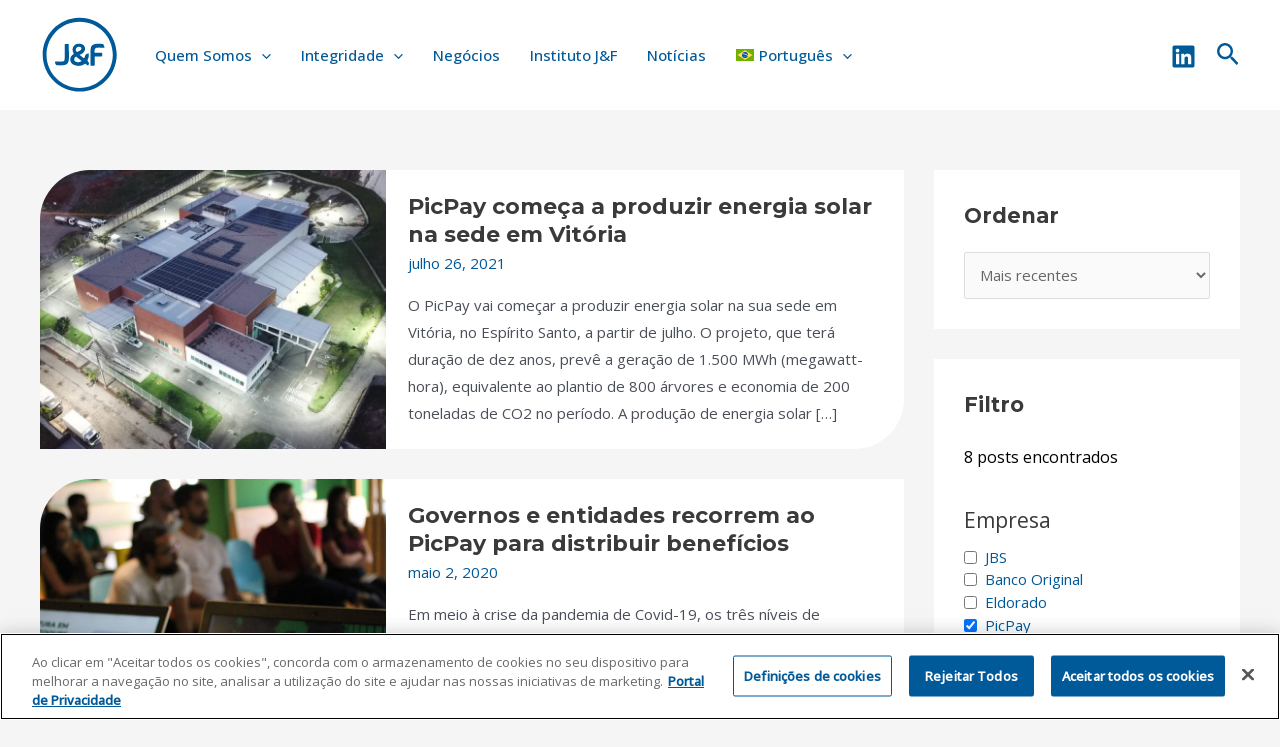

--- FILE ---
content_type: text/css
request_url: https://jfinvest.com.br/wp-content/plugins/filter-everything/assets/css/filter-everything.min.css?ver=1.9.0
body_size: 10082
content:
.rtl .wpc-filter-layout-dropdown .select2-container--default .select2-selection--single .select2-selection__arrow b,.rtl .wpc-filter-search-wrapper button.wpc-search-clear,.rtl .wpc-sorting-form .select2-container--default .select2-selection--single .select2-selection__arrow b{left:10px;right:auto}.theme-flatsome li.wpc-term-item>button.toggle,.woocommerce-page .content .h-section .wpc-filters-labels li.wpc-term-item input[type=checkbox],.wpc-checkbox-item.wpc-opened>.wpc-term-item-content-wrapper>i.wpc-toggle-children-list:before,.wpc-checkbox-item.wpc-term-selected:not(.wpc-closed)>.wpc-term-item-content-wrapper>i.wpc-toggle-children-list:before,.wpc-chip-empty,.wpc-filter-collapsible .wpc-filter-content,.wpc-filter-collapsible.wpc-closed .wpc-filter-content,.wpc-filter-datepicker .ui-datepicker-current,.wpc-filter-has-brands.wpc-filter-hidden-term-names .wpc-term-name,.wpc-filter-has-selected.wpc-closed .wpc-filter-content,.wpc-filter-has-selected.wpc-filter-more-less .wpc-see-more-control,.wpc-filter-has-selected.wpc-filter-more-less.wpc-show-less .wpc-filters-ul-list>li,.wpc-filter-has-selected.wpc-show-less .wpc-see-less-control,.wpc-filter-has-swatches.wpc-filter-hidden-term-names .wpc-term-name,.wpc-filter-hierarchy-reverse .wpc-checkbox-item>.wpc-term-item-content-wrapper>i.wpc-toggle-children-list:before,.wpc-filter-more-less .wpc-filters-ul-list>li,.wpc-filter-more-less .wpc-see-less-control,.wpc-filter-more-less.wpc-show-more .wpc-see-more-control,.wpc-filter-more-less.wpc-show-more.wpc-search-active .wpc-filters-ul-list li,.wpc-filters-labels li.wpc-term-item input[type=checkbox]:checked+label .wpc-term-swatch.wpc-no-swatch-yet:before,.wpc-filters-labels li.wpc-term-item label:hover .wpc-term-swatch.wpc-no-swatch-yet:before,.wpc-filters-main-wrap .ui-slider-horizontal .ui-slider-handle:after,.wpc-filters-main-wrap .ui-slider-horizontal .ui-slider-handle:before,.wpc-filters-main-wrap .wpc-filter-has-swatches ul.wpc-filters-labels:after,.wpc-filters-main-wrap .wpc-filters-labels li.wpc-term-item input,.wpc-filters-open-button-container,.wpc-filters-toolbar,.wpc-filters-widget-top-container:not(.wpc-show-on-desktop),.wpc-hidden-term-name .wpc-term-name,.wpc-open-close-filters-button,.wpc-query-not-on-the-page .wpc-filters-widget-controls-wrapper,.wpc-query-on-the-page .wpc-filters-widget-controls-container .wpc-filter-layout-submit-button,.wpc-search-active .wpc-checkbox-item.wpc-closed>.wpc-term-item-content-wrapper>i.wpc-toggle-children-list:before,.wpc-search-active .wpc-checkbox-item>.wpc-term-item-content-wrapper>i.wpc-toggle-children-list:before,.wpc-search-active .wpc-filters-ul-list li,.wpc-search-active.wpc-filter-more-less .wpc-filters-ul-list li,.wpc-show-more-reverse.wpc-filter-more-less .wpc-see-more-control,.wpc-show-more-reverse.wpc-filter-more-less.wpc-show-less .wpc-see-less-control,.wpc-show-more-reverse.wpc-show-less .wpc-filters-ul-list>li,.wpc-term-count-brackets-close,.wpc-term-count-brackets-open,.wpc_show_bottom_widget .wpc-filters-main-wrap .wpc-filters-open-button-container,body .wpc-hidden,li.wpc-chip-reset-all .wpc-chip-remove-icon{display:none}.wpc-front-error{color:#c00;text-align:center}.wpc-page-seo-description{margin-bottom:1em}.wpc-filters-section{margin-bottom:1.5em;position:relative}.wpc-filter-layout-submit-button{display:flex;justify-content:space-between;flex-direction:row-reverse}.rtl .wpc-filter-layout-submit-button{flex-direction:row}.wpc-filters-widget-controls-container .wpc-filter-layout-submit-button{margin-right:20px;margin-left:20px;padding:20px 0}.wpc-filters-main-wrap ul.children{list-style:none;margin-left:20px}.wpc-filters-main-wrap ul.wpc-filters-ul-list{list-style:none;padding:4px 0 0;margin-left:0;float:none}.wpc-filters-main-wrap .wpc-filter-more-less:not(.wpc-filter-few-terms) ul.wpc-filters-ul-list{padding-bottom:0;margin-bottom:0}.theme-numinous .wpc-filters-main-wrap ul.wpc-filters-ul-list,.wpc-filters-main-wrap ul.wpc-filters-ul-list input{margin-top:0}.wpc-filters-main-wrap .wpc-filters-section:not(.wpc-filter-terms-count-0) ul.wpc-filters-labels{display:flex;flex-wrap:wrap;justify-content:flex-start}.wpc-filters-main-wrap .wpc-filter-has-swatches.wpc-filter-hidden-term-names ul.wpc-filters-labels,.wpc-filters-main-wrap .wpc-show-counts-yes .wpc-filter-terms-count-2.wpc-filter-has-swatches.wpc-filter-hidden-term-names ul.wpc-filters-labels,.wpc-filters-main-wrap .wpc-show-counts-yes .wpc-filter-terms-count-3.wpc-filter-has-swatches.wpc-filter-hidden-term-names ul.wpc-filters-labels,.wpc-filters-main-wrap .wpc-show-counts-yes .wpc-filter-terms-count-4.wpc-filter-has-swatches.wpc-filter-hidden-term-names ul.wpc-filters-labels{justify-content:flex-start}.wpc-filters-main-wrap .wpc-show-counts-yes .wpc-filter-has-swatches.wpc-filter-hidden-term-names ul.wpc-filters-labels{justify-content:flex-start;padding-left:0}.wpc-filters-main-wrap .wpc-show-counts-yes .wpc-filter-terms-count-2.wpc-filter-has-swatches.wpc-filter-hidden-term-names ul.wpc-filters-labels li,.wpc-filters-main-wrap .wpc-show-counts-yes .wpc-filter-terms-count-3.wpc-filter-has-swatches.wpc-filter-hidden-term-names ul.wpc-filters-labels li,.wpc-filters-main-wrap .wpc-show-counts-yes .wpc-filter-terms-count-4.wpc-filter-has-swatches.wpc-filter-hidden-term-names ul.wpc-filters-labels li{margin-right:10px}.wpc-filter-title{margin-bottom:8px;position:relative;display:flex;justify-content:space-between;align-items:center}body .wpc-filters-main-wrap li.wpc-term-item{margin-bottom:12px;border:none;padding:0;margin-left:0}#top li.wpc-term-item>.wpc-term-item-content-wrapper+ul.children{margin-top:14px}body .wpc-filters-main-wrap .wpc-term-item-content-wrapper{display:flex;align-items:center;position:relative}body .wpc-filters-main-wrap .wpc-filter-has-hierarchy .wpc-term-item-content-wrapper{padding-right:32px}body .wpc-filters-main-wrap .wpc-filters-labels .wpc-term-item-content-wrapper{padding-right:0}i.wpc-toggle-children-list{width:24px;top:0;bottom:0;right:1px;position:absolute}.wpc-filters-date-range-column label:hover,.wpc-filters-main-wrap li.wpc-term-item:not(.wpc-term-disabled) label:hover,.wpc-filters-range-inputs .ui-slider-horizontal .ui-slider-handle:hover,.wpc-filters-range-inputs .ui-slider-horizontal .ui-slider-range:hover,i.wpc-toggle-children-list:hover{cursor:pointer}i.wpc-toggle-children-list:after,i.wpc-toggle-children-list:before{content:"";display:inline-block;width:12px;height:1px;background-color:#8a8a8a;position:absolute;right:0}i.wpc-toggle-children-list:before{top:50%;transform:rotate(90deg)}i.wpc-toggle-children-list:after{bottom:calc(50% + -1px)}.wpc-filter-hierarchy-reverse li.wpc-term-item.wpc-closed>.wpc-term-item-content-wrapper+ul.children,li.wpc-term-item ul.children,li.wpc-term-item>.wpc-term-item-content-wrapper+ul.children{display:none;margin-top:10px}.wpc-filter-collapsible-reverse .wpc-filter-content,.wpc-filter-collapsible.wpc-opened .wpc-filter-content,.wpc-filter-has-brands.wpc-filter-hidden-term-names .wpc-dropdown-default .wpc-term-name,.wpc-filter-has-selected .wpc-filter-content,.wpc-filter-has-swatches.wpc-filter-hidden-term-names .wpc-dropdown-default .wpc-term-name,.wpc-filter-hierarchy-reverse li.wpc-term-item>.wpc-term-item-content-wrapper+ul.children,.wpc-filter-layout-search-field.wpc-search-active .wpc-search-field-wrapper .wpc-search-clear-icon-wrapper,.wpc-filter-product_visibility .wpc-term-item label a,.wpc-filters-labels li.wpc-term-item input[type=checkbox]:checked+label .wpc-term-swatch-wrapper:after,.wpc-filters-labels li.wpc-term-item input[type=checkbox]:checked+label .wpc-term-swatch-wrapper:before,.wpc-filters-labels li.wpc-term-item label:hover .wpc-term-swatch-wrapper:after,.wpc-filters-labels li.wpc-term-item label:hover .wpc-term-swatch-wrapper:before,.wpc-search-active li.wpc-term-item.wpc-closed>.wpc-term-item-content-wrapper+ul.children,.wpc-search-active li.wpc-term-item>.wpc-term-item-content-wrapper+ul.children,form.wpc-filter-range-form,li.wpc-term-item.wpc-opened>ul.children,li.wpc-term-item.wpc-term-selected:not(.wpc-closed)>.wpc-term-item-content-wrapper+ul.children{display:block}.wpc-filter-hierarchy-reverse .wpc-checkbox-item.wpc-closed>.wpc-term-item-content-wrapper>i.wpc-toggle-children-list:before,.wpc-filters-toolbar li.wpc-filter-chip{display:inline-block}.wpc-filters-labels{padding-top:1px}.wpc-filters-labels:after{content:"";display:block;height:0;clear:both}.wpc-filters-main-wrap .wpc-filters-labels li.wpc-term-item{margin-top:0;margin-bottom:12px;padding:0;width:auto}.wpc-filters-main-wrap .wpc-filter-has-swatches.wpc-filter-visible-term-names .wpc-filters-labels li.wpc-term-item{width:48%;word-break:break-all}.wpc-filters-main-wrap .wpc-filters-labels li.wpc-term-item label{margin-right:7px;margin-left:0;border:1px solid #ccd0dc;border-radius:6px;margin-bottom:0;position:relative;padding-left:0}.wpc-filters-main-wrap .wpc-filter-has-brands .wpc-filters-labels li.wpc-term-has-image label span.wpc-filter-label-wrapper,.wpc-filters-scroll-container,.wpc_show_bottom_widget .wpc-widget-top-inside .wpc-inner-widget-chips-wrapper .wpc-filter-chips-list.wpc-empty-chips-container{padding:0}.select2-container--default.select2-container--open .wpc-filter-everything-dropdown.select2-dropdown .select2-search,.wpc-filters-main-wrap .wpc-filter-has-brands .wpc-filters-labels li.wpc-term-has-image label{border:none}#ui-datepicker-div.wpc-filter-datepicker .ui_tpicker_second .ui-timepicker-select,.wpc-filter-hidden-term-names .wpc-filter-link .wpc-term-swatch-wrapper,.wpc-filters-main-wrap .wpc-filter-layout-labels.wpc-filter-has-swatches .wpc-filters-labels li.wpc-term-item label,li.wpc-chip-reset-all .wpc-filter-chip-name{margin-right:0}.wpc-filters-main-wrap .wpc-filters-labels li.wpc-term-item label span.wpc-filter-label-wrapper{border:1px solid transparent;margin-left:0;cursor:pointer;display:flex;padding:4px 10px;border-radius:3px}body .wpc-filters-main-wrap .wpc-filter-has-brands .wpc-filters-labels li.wpc-term-has-image input:checked+label a,body .wpc-filters-main-wrap .wpc-filter-has-brands .wpc-filters-labels li.wpc-term-item input+label:hover a,body .wpc-filters-main-wrap .wpc-filter-has-brands li.wpc-term-has-image input.wpc-label-input+label:hover span.wpc-filter-label-wrapper,body .wpc-filters-main-wrap .wpc-filter-has-brands li.wpc-term-has-image input.wpc-label-input:checked+label span.wpc-filter-label-wrapper,body .wpc-filters-main-wrap .wpc-filter-has-swatches .wpc-filters-labels li.wpc-term-item input+label:hover a,body .wpc-filters-main-wrap .wpc-filter-has-swatches .wpc-filters-labels li.wpc-term-item input:checked+label a,body .wpc-filters-main-wrap .wpc-filter-has-swatches input.wpc-label-input+label:hover span.wpc-filter-label-wrapper,body .wpc-filters-main-wrap .wpc-filter-has-swatches input.wpc-label-input:checked+label span.wpc-filter-label-wrapper{background-color:transparent;color:inherit}.wpc-filters-main-wrap .wpc-filter-has-swatches .wpc-filters-labels li.wpc-term-item label,.wpc-filters-main-wrap .wpc-filter-has-swatches .wpc-filters-labels li.wpc-term-item label span.wpc-filter-label-wrapper,.wpc-filters-main-wrap .wpc-filter-has-swatches input.wpc-label-input+label:hover{padding:0;border:none}.wpc-filters-main-wrap input.wpc-label-input:checked+label{border:1px solid rgba(0,0,0,.25);border-radius:5px}.wpc-filters-main-wrap input.wpc-label-input:checked+label span.wpc-filter-label-wrapper{color:#333;background-color:rgba(0,0,0,.25)}.theme-twentytwentyone .wpc-filters-main-wrap .wpc-filters-labels li.wpc-term-item label span.wpc-filter-label-wrapper{padding:6px 12px}.theme-twentytwentyone .wpc-filters-main-wrap .widget li.wpc-term-item label{padding-left:8px}.wpc-filters-main-wrap .wpc-filters-labels li.wpc-term-item input:checked+label a{color:#333}.wpc-filters-main-wrap .wpc-filters-labels li.wpc-term-item label a{text-decoration:none;transition:none}.wpc-label-item.wpc-term-disabled label:hover,.wpc-term-disabled a:hover,.wpc-term-disabled input:hover,.wpc-term-disabled span.wpc-term-count:hover{cursor:not-allowed}.wpc-term-disabled ul.children a:hover,.wpc-term-disabled ul.children input:hover,.wpc-term-disabled ul.children span.wpc-term-count:hover{cursor:inherit}.widget .wpc-term-count-0:not(.wpc-has-not-empty-children) a,.widget-area .widget .wpc-term-count-0:not(.wpc-has-not-empty-children) a,.widget-area .wpc-filters-labels li.wpc-term-count-0:not(.wpc-has-not-empty-children) label,.widget-area .wpc-filters-labels li.wpc-term-count-0:not(.wpc-has-not-empty-children) label span.wpc-filter-label-wrapper,.wpc-filters-labels li.wpc-term-count-0:not(.wpc-has-not-empty-children) label,.wpc-filters-labels li.wpc-term-count-0:not(.wpc-has-not-empty-children) label span.wpc-filter-label-wrapper,.wpc-term-count-0:not(.wpc-has-not-empty-children),.wpc-term-count-0:not(.wpc-has-not-empty-children) a,body .wpc-filters-main-wrap li.wpc-term-count-0:not(.wpc-has-not-empty-children) label,body .wpc-filters-main-wrap li.wpc-term-count-0:not(.wpc-has-not-empty-children) label a{opacity:.8}.wpc-filters-main-wrap li.wpc-term-item input[type=checkbox],.wpc-filters-main-wrap li.wpc-term-item input[type=radio]{outline:0;margin-left:0;margin-right:8px;margin-bottom:0}.wpc-filters-main-wrap li.wpc-term-item input[type=checkbox]:hover,.wpc-filters-main-wrap li.wpc-term-item input[type=radio]:hover{background-color:transparent;cursor:pointer}.wpc-filters-main-wrap li.wpc-term-item label{display:flex;margin-bottom:0;margin-top:0;margin-left:0;line-height:1.3}.wpc-filters-main-wrap .wpc-filter-has-hierarchy li.wpc-term-item label{width:auto;justify-content:normal}.wpc-filter-content select{width:100%!important;margin-bottom:1em}.wpc-filter-content .wpc-filters-widget-select{padding-left:.5em;padding-right:.5em}.wpc-filters-main-wrap li.wpc-term-item a{text-decoration:none;font-weight:400;outline:0;padding-top:0;padding-bottom:0}.wpc-filter-product_visibility .wpc-term-item label a .star-rating{display:block;margin-right:2px;position:relative;height:1.618em;line-height:1.618}.theme-twentytwentyone .wpc-filter-product_visibility .wpc-term-item label a .star-rating,.wpc-filters-widget-wrapper .wpc-posts-found p,.wpc-horizontal-layout form.wpc-filter-range-form{margin-bottom:0}.wpc-filters-main-wrap .wpc-filter-product_visibility li.wpc-term-item label{display:flex;align-items:flex-start}.widget-area .widget .wpc-filter-chips-list a:focus,.widget-area .widget li.wpc-term-item a:focus,.widget-area .widget li.wpc-term-item a:hover,.wpc-filter-chips-list a:focus,body li.wpc-term-item a:focus,body li.wpc-term-item a:hover{box-shadow:none;text-decoration:none}.wpc-filter-chips-list a,body .wpc-filter-chips-list li.wpc-filter-chip a{text-decoration:none;font-weight:400;border-radius:50px;padding:1px 10px 2px;display:inline-block;outline:0;border:1px solid #d8d8d8;position:relative;color:#333}body .wpc-filter-chips-list li.wpc-chip-reset-all a{border-color:#cc8181;color:inherit}.wpc-filters-main-wrap .wpc-filter-chips-list a:hover{box-shadow:none}.wpc-filters-main-wrap .wpc-filter-chips-list li.wpc-filter-chip a:active{opacity:.75}.wpc-filter-chips-list a:hover .wpc-chip-remove-icon,.wpc-filter-search-wrapper button.wpc-search-clear:hover,.wpc-search-field-wrapper a.wpc-search-clear-icon:hover{color:#c00}body ul.wpc-filter-chips-list{margin-left:0;list-style:none!important}.wpc-filter-chips-list li,body .wpc-filter-chips-list li.wpc-filter-chip,li.wpc-filter-chip{margin:0 7px 7px 0;padding:0;border:none;list-style:none;font-size:91%}.wpc-filter-chip-name{margin-right:.5em;white-space:nowrap;max-width:207px;overflow:hidden}.rtl .wpc-filter-chip-name{margin-left:.5em;margin-right:0}.wpc-chip-remove-icon{display:inline-block;font-size:1.25em;line-height:.8}.wpc-button-inner,.wpc-chip-content{display:flex;align-items:center}.wpc-filters-range-wrapper{display:flex;justify-content:space-between}.rtl .wpc-filters-range-wrapper{flex-direction:row-reverse}.wpc-counter-length-1.wpc-filter-layout-labels:not(.wpc-filter-has-swatches):not(.wpc-filter-has-brands) .wpc-term-count,.wpc-counter-length-2.wpc-filter-layout-labels:not(.wpc-filter-has-swatches):not(.wpc-filter-has-brands) .wpc-term-count,.wpc-counter-length-3.wpc-filter-layout-labels:not(.wpc-filter-has-swatches):not(.wpc-filter-has-brands) .wpc-term-count,.wpc-counter-length-4.wpc-filter-layout-labels:not(.wpc-filter-has-swatches):not(.wpc-filter-has-brands) .wpc-term-count,.wpc-counter-length-5.wpc-filter-layout-labels:not(.wpc-filter-has-swatches):not(.wpc-filter-has-brands) .wpc-term-count,.wpc-filters-range-column{width:auto}.wpc-filters-range-max-column,.wpc-filters-range-min-column{max-width:47%}.wpc-filters-range-min-column{margin-right:3%}.wpc-filters-range-wrapper input[type=number]{width:100%;box-sizing:border-box;-webkit-appearance:none}.wpc-filters-range-values-wrapper{text-align:right;margin-top:10px}.wpc-filters-range-slider-wrapper{margin:1.5em 11px 10px}.wpc-filters-range-inputs .ui-button.ui-state-active:hover,.wpc-filters-range-inputs .ui-button:active,.wpc-filters-range-inputs .ui-state-active,.wpc-filters-range-inputs .ui-widget-content .ui-state-active,.wpc-filters-range-inputs .ui-widget-header .ui-state-active,.wpc-filters-range-inputs a.ui-button:active{border:1px solid #003eff;background:#007fff;font-weight:400;color:#fff}.select2-container--default .wpc-filter-everything-dropdown .select2-results__option[aria-disabled=true],.select2-container--default .wpc-filter-everything-dropdown .select2-results__option[aria-selected=true],.select2-container--default .wpc-filter-everything-dropdown .select2-results__option[data-selected=true],.select2-container--default .wpc-filter-everything-dropdown .select2-search--dropdown .select2-search__field:focus{background-color:#f2f2f2;color:inherit}.wpc-filters-range-inputs .ui-icon-background,.wpc-filters-range-inputs .ui-state-active .ui-icon-background{border:#003eff;background-color:#fff}.wpc-filters-range-inputs .ui-state-active a,.wpc-filters-range-inputs .ui-state-active a:link,.wpc-filters-range-inputs .ui-state-active a:visited{color:#fff;text-decoration:none}.wpc-filters-range-inputs .ui-button,.wpc-filters-range-inputs .ui-state-default,.wpc-filters-range-inputs .ui-widget-content .ui-state-default,.wpc-filters-range-inputs .ui-widget-header .ui-state-default,html .wpc-filters-range-inputs .ui-button.ui-state-disabled:active,html .wpc-filters-range-inputs .ui-button.ui-state-disabled:hover{border:1px solid #c5c5c5;background:#f6f6f6;font-weight:400;color:#454545}.wpc-filters-range-inputs .ui-slider .ui-slider-handle{-ms-touch-action:none;touch-action:none;position:absolute;z-index:2;width:24px;height:24px;cursor:default;-ms-touch-action:none;touch-action:none;box-shadow:inset 0 0 0 1px #ebebeb}.wpc-filters-range-inputs .ui-slider{position:relative;text-align:left}.wpc-filters-range-inputs .ui-slider .ui-slider-range{position:absolute;z-index:1;font-size:.7em;display:block;border:0;background-position:0 0}.wpc-filters-range-inputs .ui-slider-horizontal{height:2px;background:#c5c5c5}.wpc-filters-range-inputs .ui-slider-horizontal .ui-slider-handle{top:-12px;margin-left:-13px;border-radius:50%;outline:0;box-shadow:0 2px 9px rgba(0,0,0,.23)}.theme-Avada .widget_wpc_filters_widget .ui-slider .ui-slider-handle:last-child{transform:none}.wpc-filters-range-inputs .ui-slider-horizontal .ui-slider-range{top:0;height:100%;background:#4c4c4c}.wpc-filters-range-inputs .ui-slider-horizontal .ui-slider-range-min{left:0}.wpc-filters-range-inputs .ui-slider-horizontal .ui-slider-range-max{right:0}.wpc-filters-range-inputs .ui-slider-vertical{width:.8em;height:100px}.wpc-filters-range-inputs .ui-slider-vertical .ui-slider-handle{left:-.3em;margin-left:0;margin-bottom:-.6em}.wpc-filters-range-inputs .ui-slider-vertical .ui-slider-range{left:0;width:100%}.wpc-filters-range-inputs .ui-slider-vertical .ui-slider-range-min{bottom:0}.wpc-filters-range-inputs .ui-slider-vertical .ui-slider-range-max{top:0}.wpc-filter-collapsible .wpc-filter-title .wpc-open-icon,.wpc-filter-collapsible-reverse.wpc-filter-collapsible.wpc-closed .wpc-filter-title .wpc-open-icon,.wpc-filter-collapsible.wpc-closed .wpc-filter-title .wpc-open-icon,.wpc-filter-has-selected.wpc-closed .wpc-filter-title .wpc-open-icon{content:"";width:9px;min-width:9px;height:9px;display:block;border-left:1px solid #8a8a8a;border-top:1px solid #8a8a8a;transform:rotate(-135deg);position:relative;right:3px}.wpc-filter-collapsible-reverse.wpc-filter-collapsible .wpc-filter-title .wpc-open-icon,.wpc-filter-collapsible.wpc-opened .wpc-filter-title .wpc-open-icon,.wpc-filter-has-selected .wpc-filter-title .wpc-open-icon{transform:rotate(45deg);position:relative;right:3px}.widget-area,.widget_wpc_filters_widget,.wpc-filter-collapsible .wpc-filter-title,.wpc-filters-main-wrap,.wpc-search-field-wrapper{position:relative}.wpc-filter-header .wpc-filter-title button{width:100%;background:0 0;border:none;cursor:pointer;padding:0;text-align:left;outline:0;font-size:inherit;color:inherit;font-weight:inherit;box-shadow:none;display:flex;justify-content:space-between;align-items:center;margin:0 0 8px;min-height:0}.wpc-filter-selected-values{visibility:hidden;opacity:0;margin-top:5px;font-size:13px;padding-right:10px;line-height:1.3}.wpc-filter-collapsible.wpc-closed .wpc-filter-selected-values{visibility:visible;opacity:1}.widget_wpc_filters_widget{overflow:visible}.wpc-filters-main-wrap a.wpc-toggle-a{text-decoration:none;border-bottom-width:1px;border-bottom-style:dashed;margin-left:.25em}.select2-results__option .wpc-term-count-0,.wpc-filters-main-wrap a.wpc-toggle-a:hover,.wpc-filters-main-wrap.is-active,.wpc-filters-section.is-active .wpc-filters-reset-button,.wpc-filters-section.is-active .wpc-filters-submit-button{opacity:.7}.wpc-filters-widget-top-container{background:#fff;border-bottom:1px solid transparent;padding:0}.wpc-filters-widget-top-container:before{content:"";display:block;height:1px;background:#fff;position:relative;bottom:1px}.wpc-widget-top-inside{display:flex;justify-content:flex-start;flex-wrap:nowrap;overflow:hidden}.wpc-widget-close-container{width:100%;position:relative;display:none}a.wpc-widget-close-icon{display:flex;width:56px;height:56px;margin:0;align-items:center;justify-content:flex-start;position:relative;z-index:10}.wpc-filters-widget-controls-container{display:none;text-align:center;position:sticky;bottom:0;background:#fff;z-index:99999;border-top:1px solid #e4e4e4}.theme-twentyfourteen .wpc-filters-widget-controls-container{background-color:#000}.wpc-filters-widget-controls-wrapper{margin-right:20px;margin-left:20px;display:flex;justify-content:space-between;align-items:center;position:sticky;bottom:0;padding:20px 0}.wpc-filters-main-wrap .wpc-filters-widget-controls-container a,.wpc-filters-main-wrap a.wpc-filters-reset-button,.wpc-filters-main-wrap a.wpc-filters-submit-button{outline:0!important;-webkit-user-select:none;-moz-user-select:none;-ms-user-select:none;user-select:none;transition:opacity .1s ease-in-out;text-decoration:none;font-weight:400;white-space:nowrap;box-shadow:none;padding:6px 14px;border-radius:4px;border:1px solid #d8d8d8;display:block;text-align:center}.wpc-filters-main-wrap a.wpc-filters-reset-button,.wpc-filters-main-wrap a.wpc-filters-submit-button{width:45%;white-space:inherit;display:flex;align-items:center;justify-content:center}.wpc-filters-main-wrap a.wpc-filters-reset-button{background-color:#fff}.wpc-filters-widget-controls-container a.wpc-filters-apply-button{background-color:#d8d8d8}span.wpc-icon-line-1:after,span.wpc-icon-line-2:after,span.wpc-icon-line-3:after{content:"";width:3px;height:3px;background-color:#fff;top:-2px;position:absolute;box-sizing:content-box}a.wpc-filters-reset-button:active,a.wpc-filters-reset-button:focus,a.wpc-filters-reset-button:hover,a.wpc-filters-submit-button:active,a.wpc-filters-submit-button:focus,a.wpc-filters-submit-button:hover{opacity:.85}.wpc-filters-widget-controls-container a:active,.wpc-filters-widget-controls-container a:focus,.wpc-filters-widget-controls-container a:hover{opacity:.6;box-shadow:none}body .wpc-filters-open-button-container a.wpc-filters-open-widget,body .wpc-filters-open-button-container a.wpc-open-close-filters-button{display:inline-block;text-align:left;border:1px solid #2c2d33;border-radius:2px;line-height:1.5;padding:7px 12px;background-color:transparent;color:#2c2d33;box-sizing:border-box;text-decoration:none!important;font-weight:400;transition:none;position:relative}.wpc-filters-scroll-container .wpc-filters-widget-wrapper{transition:opacity .25s}.wpc-spinner{width:28px;height:28px;position:fixed;left:calc(50% - 14px);top:calc(50% - 14px);display:none;z-index:1000001}.wpc-spinner:after{content:"";position:absolute;opacity:1;border:1px solid #f3f3f3;border-top:1px solid #9f9f9f;border-radius:50%;width:28px;height:28px;top:0;left:0;bottom:0;right:0;margin:auto;animation:.5s linear infinite wpc-spinner}.wpc-filters-overlay{content:" ";background:#252525;opacity:0;position:fixed;left:0;right:0;bottom:0;z-index:99999;margin:0;transition:opacity 50ms linear}.wpc-filters-widget-controls-item{width:45%}.wpc-filters-widget-controls-one{text-align:left}.wpc-filters-widget-controls-two{text-align:right}.wpc-filters-toolbar .wpc-filter-chips-list{margin:0 0 0 .5em;display:flex;-webkit-box-pack:start;place-content:center flex-start;-webkit-box-align:center;align-items:center;overflow-x:auto}.wpc-filters-section:not(.wpc-filter-post_meta_num) .wpc-filter-content ul.wpc-filters-ul-list::-webkit-scrollbar{width:6px;border-radius:6px;background:#e9e9eb}.wpc-filters-section:not(.wpc-filter-post_meta_num) .wpc-filter-content ul.wpc-filters-ul-list::-webkit-scrollbar-track{border-radius:6px}.wpc-filters-section:not(.wpc-filter-post_meta_num) .wpc-filter-content ul.wpc-filters-ul-list::-webkit-scrollbar-thumb{background:#c4c4c4;border-radius:6px}#sidebar:after,.fusion-sidebar-inner-content:after{content:"";clear:both;display:block;width:1px;height:1px}.wpc-icon-html-wrapper{position:relative;margin-right:10px;top:2px}.wpc-filters-open-widget .wpc-icon-html-wrapper{transform:rotate(-10deg)}.wpc-filters-open-widget.wpc-opened .wpc-icon-html-wrapper{transform:rotate(0)}.rtl .wpc-icon-html-wrapper{margin-right:0;margin-left:10px}.wpc-widget-close-container .wpc-icon-html-wrapper{top:1px;margin:0;left:20px;background:#f5f5f5;border-radius:50%;padding:14px 7px;display:block}.rtl .wpc-widget-close-container .wpc-icon-html-wrapper{left:auto;right:20px}.wpc-widget-close-container .wpc-widget-close-icon span.wpc-icon-line-1,.wpc-widget-close-container .wpc-widget-close-icon span.wpc-icon-line-3{height:1px;margin-bottom:-1px}.wpc-icon-html-wrapper span{display:block;height:1px;width:18px;border-radius:3px;background:#2c2d33;margin-bottom:4px;position:relative}span.wpc-icon-line-1:after,span.wpc-icon-line-2:after{border:1px solid #2c2d33;display:block}.wpc-widget-close-container .wpc-icon-html-wrapper:hover span{background:#c00}span.wpc-icon-line-1:after{border-radius:50%;left:5px}span.wpc-icon-line-2:after{border-radius:50%;left:12px}span.wpc-icon-line-3:after{display:block;border:1px solid #2c2d33;border-radius:50%;left:2px}.wpc-opened span.wpc-icon-line-1:after,.wpc-opened span.wpc-icon-line-2,.wpc-opened span.wpc-icon-line-2:after,.wpc-opened span.wpc-icon-line-3:after,.wpc-widget-close-icon span.wpc-icon-line-1:after,.wpc-widget-close-icon span.wpc-icon-line-2,.wpc-widget-close-icon span.wpc-icon-line-2:after,.wpc-widget-close-icon span.wpc-icon-line-3:after{border-color:#fff;display:none}.wpc-opened span.wpc-icon-line-1,.wpc-widget-close-icon span.wpc-icon-line-1{-webkit-transform:rotate(45deg);-ms-transform:rotate(45deg);transform:rotate(45deg)}.wpc-opened span.wpc-icon-line-3,.wpc-widget-close-icon span.wpc-icon-line-3{-webkit-transform:rotate(-45deg);-ms-transform:rotate(-45deg);transform:rotate(-45deg)}.wpc-opened span.wpc-icon-line-1,.wpc-opened span.wpc-icon-line-3,.wpc-widget-close-icon span.wpc-icon-line-1,.wpc-widget-close-icon span.wpc-icon-line-3{margin-bottom:-1px;top:-3px}.wpc-widget-close-icon span.wpc-icon-line-1,.wpc-widget-close-icon span.wpc-icon-line-3{top:-1px;margin-bottom:-2px;height:2px}.wpc-widget-close-icon .wpc-icon-html-wrapper span{width:14px}.wpc-filter-few-terms .wpc-see-less-control,.wpc-filter-few-terms .wpc-see-more-control,.wpc-search-active .wpc-toggle-a{display:none!important}.wpc-filter-has-selected .wpc-see-less-control,.wpc-filter-has-selected.wpc-show-less .wpc-see-more-control,.wpc-filter-more-less .wpc-see-more-control,.wpc-filter-more-less.wpc-show-more .wpc-see-less-control,.wpc-show-more-reverse.wpc-filter-more-less .wpc-see-less-control,.wpc-show-more-reverse.wpc-filter-more-less.wpc-show-less .wpc-see-more-control{display:inline}.wpc-filter-has-selected.wpc-filter-more-less .wpc-filters-ul-list>li,.wpc-filter-more-less.wpc-show-more .wpc-filters-ul-list>li,.wpc-search-active .wpc-filters-ul-list li.showli,.wpc-search-active.wpc-filter-more-less .wpc-filters-ul-list li.showli,.wpc-show-more-reverse .wpc-filters-ul-list>li{display:list-item}.theme-Avada .woocommerce-container .wpc-filters-open-button-container,.theme-generatepress.woocommerce .wpc-filters-open-button-container{padding-left:0;padding-right:0}.theme-Avada .wpc-filters-open-button-container,.theme-generatepress .wpc-filters-open-button-container{padding-left:30px;padding-right:30px}.wpc-overlay-visible .theme-neve .nv-sidebar-wrap.shop-sidebar{opacity:1;z-index:100000;position:relative;pointer-events:initial}.wpc-term-count{white-space:nowrap;margin:0;display:inline-block;opacity:.6}.select2-container .wpc-term-count{margin-left:.5em}.wpc-filter-has-swatches.wpc-filter-hidden-term-names .wpc-term-count,.wpc-filter-layout-labels.wpc-filter-has-swatches .wpc-term-count{margin:0}.wpc-filter-has-brands .wpc-term-count,.wpc-filter-has-swatches .wpc-term-count{display:inline-flex;align-items:center}.select2-container--default.select2-container--open .wpc-filter-everything-dropdown.select2-dropdown{border-color:#c9d1e0}.wpc-filter-layout-dropdown .select2-container--default .select2-selection--single,.wpc-sorting-form .select2-container--default .select2-selection--single{border-color:#c9d1e0;border-radius:6px}.theme-Avada .wpc-filter-layout-dropdown .select2-container--default .select2-selection--single .select2-selection__rendered,.theme-Avada .wpc-sorting-form .select2-container--default .select2-selection--single .select2-selection__rendered{line-height:36px}.wpc-filter-layout-dropdown .select2-container--default .select2-selection--single .select2-selection__rendered,.wpc-sorting-form .select2-container--default .select2-selection--single .select2-selection__rendered{line-height:inherit;color:inherit;display:flex;padding:6px 16px}.sidebar .widget .wpc-filter-everything-dropdown li.select2-results__option,.wpc-filter-everything-dropdown .select2-results__option{line-height:inherit;font-size:inherit;padding:6px 16px;margin:0;display:flex}.wpc-filter-layout-dropdown .select2-container .select2-selection--single,.wpc-sorting-form .select2-container .select2-selection--single{height:auto;padding:0}.wpc-filter-layout-dropdown .select2-container--default .select2-selection--single .select2-selection__arrow,.wpc-sorting-form .select2-container--default .select2-selection--single .select2-selection__arrow{height:100%;border:none;background-color:inherit;width:40px;border-radius:6px;top:1px;right:1px}.select2-dropdown.wpc-filter-everything-dropdown{border-color:#c9d1e0;z-index:999999}.select2-container--default .wpc-filter-everything-dropdown .select2-search--dropdown{padding:4px 16px}body.theme-twentytwentyfive .wpc-filters-widget-content,body.theme-twentytwentyfour .wpc-filters-widget-content,body.theme-twentytwentyone .wpc-filters-widget-content,body.theme-twentytwentythree .wpc-filters-widget-content,body.theme-twentytwentytwo .wpc-filters-widget-content{font-size:16px}.wpc-filters-widget-content .select2-search--dropdown .select2-search__field{padding:8px 16px}.select2-container--default .wpc-filter-everything-dropdown .select2-search--dropdown .select2-search__field{border-color:#c9d1e0;box-shadow:none;border-radius:6px;height:auto}.wpc-filter-layout-dropdown .select2-container--default .select2-selection--single .select2-selection__arrow b,.wpc-sorting-form .select2-container--default .select2-selection--single .select2-selection__arrow b{border-left:1px solid #6d6d6d;border-top:1px solid #6d6d6d;width:9px;height:9px;font-size:16px;transform:rotate(-135deg);right:16px;top:calc(50% + -6px);left:auto;margin:0;display:block;border-right:none;border-bottom:none}.wpc-filter-layout-dropdown .select2-container--default.select2-container--open .select2-selection--single .select2-selection__arrow b,.wpc-sorting-form .select2-container--default.select2-container--open .select2-selection--single .select2-selection__arrow b{transform:rotate(45deg);border-left:1px solid #6d6d6d;border-top:1px solid #6d6d6d;top:calc(50% + -2px)}.wpc-help-tip{color:#929292;display:inline-block;font-style:normal;height:16px;line-height:16px;position:relative;vertical-align:middle;width:16px;min-width:16px}.wpc-help-tip::after{speak:none;font-weight:700;font-variant:normal;text-transform:none;-webkit-font-smoothing:antialiased;margin:0;text-indent:0;position:absolute;top:0;left:0;width:100%;height:100%;text-align:center;content:"?";cursor:help;border-radius:50%;color:#8a8a8a;font-size:12px;line-height:16px;font-family:arial;border:1px solid #8a8a8a}.wpc-help-tip:hover::after{opacity:.7;cursor:pointer}.wpc-help-tip:active::after{opacity:.5}.wpc-filter-title .wpc-help-tip{font-size:1em}#tiptip_holder{display:none;z-index:8675309;position:absolute;top:0;left:0}#tiptip_holder.tip_top{padding-bottom:5px}#tiptip_holder.tip_top #tiptip_arrow_inner{margin-top:-7px;margin-left:-6px;border-top-color:#333}#tiptip_holder.tip_bottom{padding-top:5px}#tiptip_holder.tip_bottom #tiptip_arrow_inner{margin-top:-5px;margin-left:-6px;border-bottom-color:#333}#tiptip_holder.tip_right{padding-left:5px}#tiptip_holder.tip_right #tiptip_arrow_inner{margin-top:-6px;margin-left:-5px;border-right-color:#333}#tiptip_holder.tip_left{padding-right:5px}#tiptip_holder.tip_left #tiptip_arrow_inner{margin-top:-6px;margin-left:-7px;border-left-color:#333}#tiptip_content,.chart-tooltip,.wc_error_tip{color:#fff;font-size:.75em;background:#333;border-radius:3px;padding:.618em 1em;box-shadow:0 1px 3px rgba(0,0,0,.2)}#tiptip_content code,.chart-tooltip code,.wc_error_tip code{padding:1px;background:#888}#tiptip_arrow,#tiptip_arrow_inner{position:absolute;border:6px solid transparent;height:0;width:0}.wpc-wrap-icons{display:flex;align-items:center;flex-wrap:wrap;width:100%;line-height:1}.wpc-wrap-icons>*{flex-grow:1}.wpc-wrap-icons .wpc-help-tip{margin-left:10px;margin-right:10px;flex-grow:initial}.wpc-wrap-icons .wpc-filter-selected-values{flex-grow:2;min-width:100%}.wpc-debug-message{padding:16px;font-size:14px;border:1px dashed #ccc;margin-bottom:20px}body .wpc-debug-title{font-size:13px;margin-bottom:24px;font-style:italic;visibility:visible}.wpc-edit-filter-set{font-size:13px}.wpc-orderby-select{width:100%;max-width:300px}.select2.select2-container.select2-container--default{min-width:140px!important}.sidebar .widget .wpc-filter-everything-dropdown li.select2-results__option>span,.wpc-filter-everything-dropdown .select2-results__option>span,.wpc-filter-layout-dropdown .select2-container--default .select2-selection--single .select2-selection__rendered>span,.wpc-sorting-form .select2-container--default .select2-selection--single .select2-results__option,.wpc-sorting-form .select2-container--default .select2-selection--single .select2-selection__rendered{display:flex;align-items:center;min-height:32px}.wpc-sorting-form .select2-container--default .select2-selection--single .select2-selection__rendered{min-height:44px}.wpc-sorting-form{margin:0}.wpc-force-visibility{display:block!important;opacity:1!important;visibility:hidden!important;height:0!important;margin:0!important;padding:0!important;transform:none!important;position:static!important;transition:none!important;overflow:visible!important;z-index:999999!important;width:0!important;left:auto!important;right:auto!important;bottom:auto!important;top:auto!important}.wpc-force-visibility .widget_wpc_filters_widget,.wpc-force-visibility .wpc-filters-main-wrap{visibility:visible!important;display:block!important}.wpc-widget-top-inside .wpc-inner-widget-chips-wrapper{overflow-y:scroll;width:100%}.wpc_show_bottom_widget .wpc-widget-top-inside .wpc-inner-widget-chips-wrapper .wpc-filter-chips-list{margin:0;padding:2px 0 10px}.wpc-widget-popup-title{position:absolute;top:0;text-align:center;bottom:0;right:0;left:0;display:flex;align-items:center;justify-content:center;font-size:18px;color:#333;font-weight:600}.wpc-term-image-wrapper{position:relative;width:70px;min-width:70px;height:40px;border:1px solid rgba(0,0,0,.1);text-align:center;display:flex;padding:4px;justify-content:center;align-items:center;border-radius:8px}.select2-container .wpc-term-image-wrapper{border:none;width:56px;height:32px}.wpc-dropdown-default .wpc-term-image-wrapper,.wpc-dropdown-default .wpc-term-swatch-wrapper{width:0!important;min-width:0;border-color:transparent;margin:0!important;padding:0}.wpc-filter-visible-term-names .wpc-term-image-wrapper,.wpc-item-has-brand .wpc-term-image-wrapper{margin-right:.5em}.wpc-term-swatch-wrapper{position:relative;margin-right:8px;width:25px;height:25px;border:1px solid rgba(0,0,0,.1);border-radius:2px;box-sizing:content-box;overflow:hidden}.rtl .wpc-term-swatch-wrapper{margin-left:5px;margin-right:0}.wpc-term-image-wrapper:before,.wpc-term-swatch-wrapper:before{content:"";left:0;right:0;top:0;bottom:0;position:absolute;background:#000;opacity:.15;display:none;z-index:10}.wpc-term-swatch-wrapper:after{content:"";left:7px;top:7px;width:10px;height:5px;position:absolute;border-left:2px solid #fff;border-bottom:2px solid #fff;display:none;transform:rotate(-45deg);box-sizing:content-box;z-index:20}.wpc-filters-main-wrap .wpc-filters-labels li.wpc-term-item.wpc-term-has-image input[type=checkbox]:checked+label a,.wpc-filters-main-wrap .wpc-filters-labels li.wpc-term-item.wpc-term-has-image label:hover a{border-color:rgba(0,0,0,.1)}.wpc-filters-labels li.wpc-term-has-image input[type=checkbox]:checked+label .wpc-filter-label-wrapper .wpc-term-image-wrapper,.wpc-filters-labels li.wpc-term-has-image label:hover .wpc-filter-label-wrapper .wpc-term-image-wrapper{border-width:2px;padding:4px}.wpc-filters-labels li.wpc-term-has-image input[type=checkbox]:checked+label .wpc-filter-label-wrapper .wpc-term-image-wrapper img,.wpc-filters-labels li.wpc-term-has-image label:hover .wpc-filter-label-wrapper .wpc-term-image-wrapper img{border-width:0}.wpc-filters-labels li.wpc-term-item label:active .wpc-term-swatch-wrapper:before{background:#fff;opacity:.05}.wpc-filter-has-brands .wpc-filters-labels li.wpc-term-has-image label:active .wpc-term-image-wrapper:before{display:block;background:#fff;opacity:.2}.wpc-term-image-container{position:relative;display:block;background-position:center center;background-size:contain;background-repeat:no-repeat;vertical-align:middle;width:32px;height:24px}.wpc-filter-link{margin-right:8px}.wpc-filter-has-brands li.wpc-term-item a,.wpc-filter-has-brands li.wpc-term-item label,.wpc-filter-has-swatches ul.wpc-filters-ul-list li.wpc-term-item a,span.wpc-dropdown-default,span.wpc-item-has-brand,span.wpc-item-has-swatch{display:inline-flex;align-items:center;flex-direction:row}.wpc-filter-search-wrapper{margin-bottom:8px;position:relative}.wpc-search-field{width:100%;margin:0}.wpc-filters-date-range-wrapper input[type=text]{box-sizing:border-box;min-width:100%}.wpc-filters-main-wrap input.wpc-filter-search-field{padding-right:30px;width:100%;margin:0}.wpc-search-icon{position:absolute;top:0;bottom:0;left:16px;width:16px;display:flex;align-items:center}.wpc-search-icon:before{content:"";display:inline-block;vertical-align:baseline;line-height:1;width:16px;height:16px;background-image:url("data:image/svg+xml,%3Csvg xmlns='http://www.w3.org/2000/svg' viewBox='0 0 512 512'%3E%3Cpath d='M505 442.7L405.3 343c-4.5-4.5-10.6-7-17-7H372c27.6-35.3 44-79.7 44-128C416 93.1 322.9 0 208 0S0 93.1 0 208s93.1 208 208 208c48.3 0 92.7-16.4 128-44v16.3c0 6.4 2.5 12.5 7 17l99.7 99.7c9.4 9.4 24.6 9.4 33.9 0l28.3-28.3c9.4-9.4 9.4-24.6.1-34zM208 336c-70.7 0-128-57.2-128-128 0-70.7 57.2-128 128-128 70.7 0 128 57.2 128 128 0 70.7-57.2 128-128 128z' fill='%23b8bcc8'/%3E%3C/svg%3E");background-repeat:no-repeat;background-size:16px}.wpc-filters-widget-content .wpc-filters-section .wpc-filter-search-form .wpc-search-field{padding-left:40px}.wpc-filter-search-wrapper button.wpc-search-clear,.wpc-search-field-wrapper .wpc-search-clear-icon-wrapper{position:absolute;right:16px;top:0;height:100%;background:0 0;border:none;font-size:26px;font-weight:400;font-family:"Times New Roman";padding:0;outline:0;color:inherit;box-shadow:none;display:none;line-height:1;margin:0;-webkit-appearance:none;min-height:0}.wpc-search-field-wrapper .wpc-search-clear-icon-wrapper{width:40px;right:0}.wpc-search-field-wrapper a.wpc-search-clear-icon{text-decoration:none!important;position:absolute;left:0;right:0;top:0;bottom:0;display:flex;justify-content:center;align-items:center;font-weight:400!important;color:inherit}.rtl .wpc-filters-main-wrap input.wpc-filter-search-field{padding-left:30px;padding-right:5px}.wpc-search-clear:hover{cursor:pointer;background:0 0;box-shadow:none;border:none;outline:0}.select2-selection span.wpc-term-swatch,li.select2-results__option span.wpc-term-swatch,li.wpc-term-item label span.wpc-term-swatch{display:block;border-radius:1px;width:100%;height:100%}li.wpc-term-item label span.wpc-term-swatch.wpc-no-swatch-yet{display:flex;justify-content:center;align-items:center}.wpc-term-swatch.wpc-no-swatch-yet:before{content:"";display:block;width:100%;height:100%;color:#9d9d9d;position:relative;z-index:30;text-align:center;line-height:15px;background-image:url("../img/no-image.png");background-size:contain;background-repeat:no-repeat}.widget-area .widget li.wpc-term-item label img.wpc-term-image,.wpc-filters-main-wrap li.wpc-term-item label img.wpc-term-image,li.select2-results__option img.wpc-term-image{width:auto;max-width:100%;display:block;border-radius:0;margin:0}.wpc-term-image-wrapper img{display:inline;max-height:100%;border:1px solid transparent}.wpc-horizontal-layout .wpc-filters-widget-wrapper{display:flex;width:100%;justify-content:flex-start;flex-wrap:wrap;align-items:flex-start}.wpc-horizontal-layout.wpc-horizontal-cols-2 .wpc-filters-section:not(.wpc-filter-layout-submit-button){max-width:49%;width:49%;margin-right:2%}.wpc-horizontal-layout.wpc-horizontal-cols-2 .wpc-filters-section:nth-child(odd),.wpc-horizontal-layout.wpc-horizontal-cols-3 .wpc-filters-section:nth-child(3n+1),.wpc-horizontal-layout.wpc-horizontal-cols-4 .wpc-filters-section:nth-child(4n+1),.wpc-horizontal-layout.wpc-horizontal-cols-5 .wpc-filters-section:nth-child(5n+1){margin-right:0!important}.wpc-horizontal-layout .wpc-filters-section:not(.wpc-filter-layout-submit-button),.wpc-horizontal-layout.wpc-horizontal-cols-3 .wpc-filters-section:not(.wpc-filter-layout-submit-button){max-width:32%;width:32%;margin-right:2%}.wpc-horizontal-layout.wpc-horizontal-cols-4 .wpc-filters-section:not(.wpc-filter-layout-submit-button){max-width:24%;width:24%;margin-right:1.33333%}.wpc-horizontal-layout.wpc-horizontal-cols-5 .wpc-filters-section:not(.wpc-filter-layout-submit-button){max-width:19%;width:19%;margin-right:1.25%}.wpc-horizontal-layout .wpc-filter-layout-submit-button,.wpc-horizontal-layout .wpc-inner-widget-chips-wrapper,.wpc-horizontal-layout .wpc-posts-found{max-width:100%;flex-basis:100%}.wpc-horizontal-layout.wpc-horizontal-cols-2 a.wpc-filters-reset-button,.wpc-horizontal-layout.wpc-horizontal-cols-2 a.wpc-filters-submit-button{width:23.5%;max-width:23.5%;margin-right:2%;padding-left:0;padding-right:0}.wpc-horizontal-layout a.wpc-filters-reset-button,.wpc-horizontal-layout a.wpc-filters-submit-button{width:15%;white-space:inherit;display:flex;align-items:center;justify-content:center;max-width:15%;margin-right:2%}.wpc-horizontal-layout.wpc-horizontal-cols-4 a.wpc-filters-reset-button,.wpc-horizontal-layout.wpc-horizontal-cols-4 a.wpc-filters-submit-button{width:11.33333%;max-width:11.33333%;margin-right:1.33333%;padding-left:0;padding-right:0}.wpc-horizontal-layout.wpc-horizontal-cols-5 a.wpc-filters-reset-button,.wpc-horizontal-layout.wpc-horizontal-cols-5 a.wpc-filters-submit-button{width:14%;max-width:14%;margin-right:1.25%;padding-left:0;padding-right:0}.wpc-horizontal-layout .wpc-filter-layout-submit-button{justify-content:flex-end}#ui-datepicker-div{z-index:100!important}.wpc-filter-datepicker{font-size:15px}.wpc-counter-length-1 .wpc-term-count{width:1.5em}.wpc-counter-length-2 .wpc-term-count{width:2em}.wpc-counter-length-3 .wpc-term-count{width:2.5em}.wpc-counter-length-4 .wpc-term-count{width:3em}.wpc-counter-length-5 .wpc-term-count{width:3.5em}#ui-datepicker-div.wpc-filter-datepicker .ui-timepicker-select{-webkit-appearance:none;line-height:2;color:#2c3338;border-color:#8c8f94;box-shadow:none;border-radius:3px;padding:0 24px 0 8px;min-height:30px;max-width:25rem;margin-left:4px;margin-right:4px}.ui-datepicker.wpc-filter-datepicker .ui-widget-content button,.ui-datepicker.wpc-filter-datepicker .ui_tpicker_time_label{font-size:14px;font-weight:400}.ui-datepicker.wpc-filter-datepicker .ui-widget-content button{padding:.4em 1.6em}.ui-datepicker.wpc-filter-datepicker .ui-timepicker-div dl{margin:7px 0}.ui-datepicker.wpc-filter-datepicker .ui-datepicker-title select,.ui-datepicker.wpc-filter-datepicker select{font-size:14px;line-height:2;color:#2c3338;border-color:#8c8f94;box-shadow:none;border-radius:3px;padding:0 16px 0 8px;min-height:30px;max-width:25rem;cursor:pointer;vertical-align:middle}.ui-datepicker.wpc-filter-datepicker.ui-widget-content{border:1px solid #e1e1e1;background:#fff;color:#444;border-radius:3px}#ui-datepicker-div.wpc-filter-datepicker button.ui-priority-primary{font-weight:400}#ui-datepicker-div.wpc-filter-datepicker{z-index:9999999!important}.wpc-filters-date-range-from-column{margin-bottom:10px}.wpc-filters-date-range-column label{display:block;font-size:95%;margin-bottom:4px}html[lang=es] .wpc-filters-date-range-column label{min-width:65px}.wpc-filters-widget-content input[type=email],.wpc-filters-widget-content input[type=number],.wpc-filters-widget-content input[type=password],.wpc-filters-widget-content input[type=search],.wpc-filters-widget-content input[type=tel],.wpc-filters-widget-content input[type=text],.wpc-filters-widget-content input[type=url],.wpc-filters-widget-content select{min-height:32px;box-sizing:border-box;padding:8px 16px;border:1px solid #ccd0dc}body .wpc-filters-widget-containers-wrapper .wpc-no-filter-terms{display:flex;justify-content:space-between;align-items:center}@media screen and (max-width:1050px){.wpc-horizontal-layout a.wpc-filters-reset-button,.wpc-horizontal-layout a.wpc-filters-submit-button,.wpc-horizontal-layout.wpc-horizontal-cols-3 a.wpc-filters-reset-button,.wpc-horizontal-layout.wpc-horizontal-cols-3 a.wpc-filters-submit-button{padding-left:0;padding-right:0}}@media screen and (max-width:1000px){.wpc-horizontal-layout.wpc-horizontal-cols-5 .wpc-filters-section:not(.wpc-filter-layout-submit-button){max-width:24%;width:24%;margin-right:1.33333%}.wpc-horizontal-layout.wpc-horizontal-cols-5 .wpc-filters-section:nth-child(4n+1){margin-right:0}.wpc-horizontal-layout.wpc-horizontal-cols-4 a.wpc-filters-reset-button,.wpc-horizontal-layout.wpc-horizontal-cols-4 a.wpc-filters-submit-button{width:14%;max-width:14%;margin-right:1.25%;padding-left:0;padding-right:0}}@media screen and (max-width:900px){.wpc-horizontal-layout.wpc-horizontal-cols-4 .wpc-filters-section:not(.wpc-filter-layout-submit-button),.wpc-horizontal-layout.wpc-horizontal-cols-5 .wpc-filters-section:not(.wpc-filter-layout-submit-button){max-width:32%;width:32%;margin-right:2%}.wpc-horizontal-layout.wpc-horizontal-cols-4 .wpc-filters-section:nth-child(3n+1),.wpc-horizontal-layout.wpc-horizontal-cols-5 .wpc-filters-section:nth-child(3n+1){margin-right:0}.wpc-horizontal-layout.wpc-horizontal-cols-4 a.wpc-filters-reset-button,.wpc-horizontal-layout.wpc-horizontal-cols-4 a.wpc-filters-submit-button,.wpc-horizontal-layout.wpc-horizontal-cols-5 a.wpc-filters-reset-button,.wpc-horizontal-layout.wpc-horizontal-cols-5 a.wpc-filters-submit-button{width:15%;white-space:inherit;display:flex;align-items:center;justify-content:center;max-width:15%;margin-right:2%}}@media screen and (max-width:700px){.wpc-horizontal-layout.wpc-horizontal-cols-3 .wpc-filters-section:not(.wpc-filter-layout-submit-button),.wpc-horizontal-layout.wpc-horizontal-cols-4 .wpc-filters-section:not(.wpc-filter-layout-submit-button),.wpc-horizontal-layout.wpc-horizontal-cols-5 .wpc-filters-section:not(.wpc-filter-layout-submit-button){max-width:49%;width:49%;margin-right:2%}.wpc-horizontal-layout.wpc-horizontal-cols-3 .wpc-filters-section:nth-child(odd),.wpc-horizontal-layout.wpc-horizontal-cols-4 .wpc-filters-section:nth-child(odd),.wpc-horizontal-layout.wpc-horizontal-cols-5 .wpc-filters-section:nth-child(odd){margin-right:0}.wpc-horizontal-layout.wpc-horizontal-cols-3 a.wpc-filters-reset-button,.wpc-horizontal-layout.wpc-horizontal-cols-3 a.wpc-filters-submit-button,.wpc-horizontal-layout.wpc-horizontal-cols-4 a.wpc-filters-reset-button,.wpc-horizontal-layout.wpc-horizontal-cols-4 a.wpc-filters-submit-button,.wpc-horizontal-layout.wpc-horizontal-cols-5 a.wpc-filters-reset-button,.wpc-horizontal-layout.wpc-horizontal-cols-5 a.wpc-filters-submit-button{width:23.5%;max-width:23.5%;margin-right:2%;padding-left:0;padding-right:0}}@media screen and (max-width:500px){.wpc-horizontal-layout .wpc-filters-widget-wrapper{display:block;width:100%}.wpc-horizontal-layout .wpc-filters-section:not(.wpc-filter-layout-submit-button),.wpc-horizontal-layout.wpc-horizontal-cols-2 .wpc-filters-section:not(.wpc-filter-layout-submit-button),.wpc-horizontal-layout.wpc-horizontal-cols-3 .wpc-filters-section:not(.wpc-filter-layout-submit-button),.wpc-horizontal-layout.wpc-horizontal-cols-4 .wpc-filters-section:not(.wpc-filter-layout-submit-button),.wpc-horizontal-layout.wpc-horizontal-cols-5 .wpc-filters-section:not(.wpc-filter-layout-submit-button){max-width:100%;width:auto;margin-right:0}.wpc-horizontal-layout .wpc-filters-section:nth-child(3n+1),.wpc-horizontal-layout.wpc-horizontal-cols-2 .wpc-filters-section:nth-child(odd),.wpc-horizontal-layout.wpc-horizontal-cols-3 .wpc-filters-section:nth-child(3n+1),.wpc-horizontal-layout.wpc-horizontal-cols-4 .wpc-filters-section:nth-child(4n+1),.wpc-horizontal-layout.wpc-horizontal-cols-5 .wpc-filters-section:nth-child(5n+1){margin-right:0}.wpc-horizontal-layout a.wpc-filters-reset-button,.wpc-horizontal-layout a.wpc-filters-submit-button,.wpc-horizontal-layout.wpc-horizontal-cols-2 a.wpc-filters-reset-button,.wpc-horizontal-layout.wpc-horizontal-cols-2 a.wpc-filters-submit-button,.wpc-horizontal-layout.wpc-horizontal-cols-3 a.wpc-filters-reset-button,.wpc-horizontal-layout.wpc-horizontal-cols-3 a.wpc-filters-submit-button,.wpc-horizontal-layout.wpc-horizontal-cols-4 a.wpc-filters-reset-button,.wpc-horizontal-layout.wpc-horizontal-cols-4 a.wpc-filters-submit-button,.wpc-horizontal-layout.wpc-horizontal-cols-5 a.wpc-filters-reset-button,.wpc-horizontal-layout.wpc-horizontal-cols-5 a.wpc-filters-submit-button{width:45%;max-width:none;margin:0;padding-left:14px;padding-right:14px}.wpc-horizontal-layout form.wpc-filter-range-form{margin-bottom:inherit}}@keyframes wpc-spinner{0%{transform:rotate(0)}100%{transform:rotate(360deg)}}

--- FILE ---
content_type: image/svg+xml
request_url: https://jfinvest.com.br/wp-content/uploads/2020/01/logo.svg
body_size: 1088
content:
<?xml version="1.0" encoding="UTF-8"?> <!-- Generator: Adobe Illustrator 23.0.1, SVG Export Plug-In . SVG Version: 6.00 Build 0) --> <svg xmlns="http://www.w3.org/2000/svg" xmlns:xlink="http://www.w3.org/1999/xlink" version="1.1" id="Camada_1" x="0px" y="0px" viewBox="0 0 59 59" style="enable-background:new 0 0 59 59;" xml:space="preserve"> <style type="text/css"> .st0{fill:#005998;} </style> <path class="st0" d="M29.3,56.5C14.5,56.5,2.3,44.7,2,29.9C1.7,14.5,14,2.3,28.7,2c15.6-0.3,28,12.4,27.9,27.5 C56.4,44.4,44.2,56.6,29.3,56.5z M53.7,29.3c0-13.5-10.9-24.4-24.5-24.4c-13.4,0-24.4,11-24.4,24.6c0.1,13.5,11.1,24.3,24.3,24.3 C42.7,53.7,53.7,42.8,53.7,29.3z"></path> <path class="st0" d="M29.1,29.3c1.1,0.9,2.2,1.8,3.4,2.7c0.3-0.6,0.6-1.1,0.7-1.7c0.3-1.3,1.3-1.7,2.4-2c0.3-0.1,0.4,0.2,0.4,0.4 c0.1,1.1,0,2.2-0.4,3.3c-0.2,0.5-0.4,1-0.6,1.5C35,33.8,35,34,35.2,34.1c0.1,0,0.1,0.1,0.2,0.2c0.8,0.7,0.9,1.8,0.3,2.7 c-0.2,0.3-0.4,0.4-0.7,0.1c-0.4-0.3-0.9-0.6-1.3-1c-0.3-0.2-0.4-0.2-0.7,0c-2.6,1.7-5.4,1.9-8.2,0.6c-3.1-1.4-3-5.3-1.2-7 c0.4-0.4,0.9-0.8,1.4-1.1c-0.2-0.4-0.4-0.8-0.6-1.2c-1.2-2.9,0.6-5.9,3.6-6.2c1-0.1,1.9-0.1,2.8,0.3c2.4,0.9,3.2,3.6,1.6,5.7 c-0.7,0.9-1.6,1.5-2.5,2C29.5,29.1,29.4,29.2,29.1,29.3z M30.7,33.9c-0.1-0.1-0.2-0.2-0.3-0.2c-1-0.8-2.1-1.7-3.1-2.5 c-0.8-0.6-0.9-0.6-1.6,0.2c-0.1,0.2-0.3,0.4-0.3,0.5c-0.5,1-0.2,1.9,0.8,2.5C27.4,35.1,29.6,34.9,30.7,33.9z M28.9,23.4 c-1.1,0.1-1.9,0.4-2.3,1.3c-0.4,0.9-0.1,1.7,0.4,2.4c0.1,0.2,0.3,0.2,0.5,0.1c0.6-0.3,1.3-0.6,1.9-0.9c0.3-0.2,0.6-0.4,0.8-0.7 c0.6-0.7,0.4-1.6-0.4-2C29.4,23.5,29.1,23.5,28.9,23.4z"></path> <path class="st0" d="M37.3,31.3c0-1.8,0-3.6,0-5.3c0-0.7,0.1-1.4,0.3-2.1c0.4-1.4,1.4-2.1,2.8-2.4c2-0.4,3.9-0.4,5.9-0.1 c0.2,0,0.5,0.3,0.6,0.5c0.2,0.5,0.4,1.1,0.6,1.6c0.1,0.5,0,0.6-0.5,0.6c-1.7,0-3.3-0.1-5,0c-1,0-1.5,0.7-1.7,1.9 c-0.1,0.4-0.1,0.9-0.1,1.3c0,0.5,0.1,0.6,0.6,0.6c1.4,0,2.8,0,4.3,0c0.7,0,0.8,0.2,0.8,0.8c0,0.3,0,0.6,0,1c0,0.6-0.3,0.9-0.9,0.9 c-1.3,0-2.7,0-4,0c-0.6,0-0.7,0.1-0.7,0.7c0,1.7,0,3.3,0,5c0,0.1,0,0.3,0,0.4c0,0.6-0.2,0.8-0.8,0.8c-0.6,0-1.2,0-1.7,0 c-0.4,0-0.5-0.1-0.5-0.5C37.3,35,37.3,33.2,37.3,31.3z"></path> <path class="st0" d="M21.3,27.1c0,1.7,0,3.4,0,5.1c0,0.7-0.1,1.4-0.3,2c-0.3,1.4-1.2,2.3-2.6,2.6c-2,0.5-4,0.4-6,0.2 c-0.4,0-0.7-0.3-0.9-0.7c-0.2-0.4-0.3-0.9-0.4-1.3c-0.1-0.5,0-0.7,0.5-0.7c1,0,2.1,0.1,3.1,0.1c0.7,0,1.5-0.1,2.2-0.2 c0.7-0.1,1.2-0.5,1.2-1.3c0.1-0.8,0.2-1.6,0.2-2.4c0-2.8,0-5.5,0-8.3c0-0.2,0-0.3,0-0.5c0-0.3,0.2-0.4,0.5-0.4c0.7,0,1.4,0,2.1,0 c0.1,0,0.2,0.2,0.3,0.3c0.1,0.1,0,0.3,0,0.5C21.3,23.7,21.3,25.4,21.3,27.1C21.3,27.1,21.3,27.1,21.3,27.1z"></path> </svg> 

--- FILE ---
content_type: image/svg+xml
request_url: https://jfinvest.com.br/wp-content/uploads/2023/08/logo_amdb_branco_50px.svg
body_size: 1727
content:
<?xml version="1.0" encoding="UTF-8"?> <svg xmlns="http://www.w3.org/2000/svg" viewBox="0 0 49 43"><path fill="#00adbe" d="M9.984.168c2.598.453 5.125.887 7.567 1.305 2.355.414 4.66.808 6.887 1.195a9.89 9.89 0 0 1 3.015 1.074 12.096 12.096 0 0 1 4.773 4.684 10.5 10.5 0 0 1 1.169 3.027c.25 1.211.503 2.43.757 3.672l.793 3.844a9.269 9.269 0 0 1 .102 3.332c-.168 1.113-.543 2.105-1.106 2.941a6.279 6.279 0 0 1-2.28 2.051c-.934.488-2 .75-3.173.75H11.836c-1.5 0-2.973-.309-4.363-.879a12.464 12.464 0 0 1-3.895-2.543C1.371 22.496 0 19.641 0 16.648V7.441C0 6.164.281 5 .809 3.973a6.899 6.899 0 0 1 2.253-2.551C3.989.793 5.087.355 6.316.14c1.137-.192 2.368-.192 3.668.027Zm0 0"></path><path fill="#b4d342" d="M11.836 2.23c2.45.391 4.824.782 7.121 1.149 2.238.363 4.406.71 6.52 1.058 1.468.235 2.882 1.036 4 2.122 1.109 1.097 1.945 2.5 2.238 3.992.223 1.148.453 2.316.683 3.488.243 1.195.48 2.41.727 3.645.328 1.664.02 3.156-.75 4.242-.805 1.117-2.105 1.797-3.734 1.746-2.325-.074-4.715-.145-7.203-.223-2.56-.074-5.22-.16-7.97-.25-2.023-.058-3.948-.957-5.398-2.351-1.453-1.403-2.386-3.27-2.457-5.235a644.95 644.95 0 0 0-.144-4.289c-.047-1.383-.09-2.746-.137-4.082-.055-1.746.645-3.191 1.871-4.097 1.156-.86 2.762-1.22 4.633-.915Zm0 0"></path><path fill="#ffcc29" d="M13.93 3.965c2.187.336 4.332.66 6.41.984 2.015.305 3.988.606 5.91.903 1.86.285 3.652 2.03 4.012 3.941.199 1.047.402 2.102.605 3.18.203 1.086.414 2.183.625 3.293.403 2.14-.867 3.789-2.879 3.664-2.05-.117-4.175-.23-6.351-.364-2.246-.128-4.563-.257-6.957-.39-2.473-.145-4.684-2.278-4.836-4.684-.074-1.262-.16-2.52-.235-3.742-.082-1.215-.152-2.41-.23-3.586-.14-2.152 1.488-3.57 3.926-3.2Zm0 0"></path><path fill="#fefefe" d="M16.434 5.73c1.808.258 3.562.512 5.277.754 1.68.246 3.32.48 4.934.72.535.077 1.07.366 1.48.776.414.407.727.934.82 1.485.32 1.762.653 3.566.985 5.406.11.594-.02 1.113-.313 1.48-.3.376-.773.575-1.332.528a3751.51 3751.51 0 0 1-5.183-.399c-1.817-.148-3.668-.289-5.575-.437-.656-.055-1.289-.371-1.773-.844-.484-.465-.816-1.09-.875-1.734-.184-2.024-.363-3.988-.543-5.914-.05-.594.16-1.098.55-1.426v-.008c.384-.324.923-.476 1.548-.387Zm0 0"></path><path fill="#fff" d="M12.238 42.8c0-1.32.215-3.823.485-5.136l1.32-6.73c-.855-.297-2.195-.543-3.566-.543-5.352 0-7.114 5.16-7.114 8.863 0 2.105.856 3.746 2.762 3.746.969 0 2.164-.7 3.012-2.137h.093c-.023.645-.05 1.29-.07 1.938Zm-2.886-5.878c-.415 2.129-.993 3.066-1.653 3.066-.726 0-.82-.715-.82-1.582 0-1.414.898-5.336 2.621-5.336.121 0 .344.028.586.07Zm6.89 5.879 1.168-6.36c.418-2.277 1.297-3.117 1.738-3.117.415 0 .559.317.559.785 0 .5-.07 1.075-.191 1.688l-1.32 7.004h3.46l1.223-6.36c.46-2.375 1.219-3.117 1.703-3.117.39 0 .605.27.605.688 0 .492-.07 1.093-.19 1.785L23.683 42.8h3.558l1.34-7.102c.2-1.047.32-2.078.32-2.558 0-1.684-.754-2.75-2.297-2.75-1.437 0-2.601.77-3.335 1.761-.2-1.047-.926-1.761-2.055-1.761-1.43 0-2.535.644-3.313 1.761h-.05l.101-1.562H14.88c-.191 1.242-.39 2.601-.633 3.894L12.685 42.8ZM36.88 25.62l-.926 4.969c-.27-.102-.613-.2-1.027-.2-3.778 0-6.074 4.419-6.074 8.735 0 2.305 1 3.875 2.832 3.875.976 0 2.117-.7 2.878-1.938h.043l-.144 1.739h2.934A66.7 66.7 0 0 1 38 38.902l2.488-13.28Zm-2.274 12.684c-.292.82-.683 1.683-1.312 1.683-.633 0-.875-.543-.875-1.511 0-1.809.969-5.36 2.48-5.36.243 0 .47.074.614.207Zm6.79-12.684-2.418 12.656a9.968 9.968 0 0 0-.2 1.84c0 1.965 1.078 2.883 3.344 2.883C46.363 43 49 38.852 49 33.918c0-1.152-.293-3.527-2.531-3.527-1.219 0-2.125.714-2.785 1.738h-.051l1.32-6.508Zm1.601 9.957c.2-.996.836-2.086 1.563-2.086.734 0 .734.742.734 1.64 0 1.563-.855 5.24-2.219 5.24-.562 0-.754-.427-.754-1.075 0-.395.043-.766.14-1.215Zm0 0"></path></svg> 